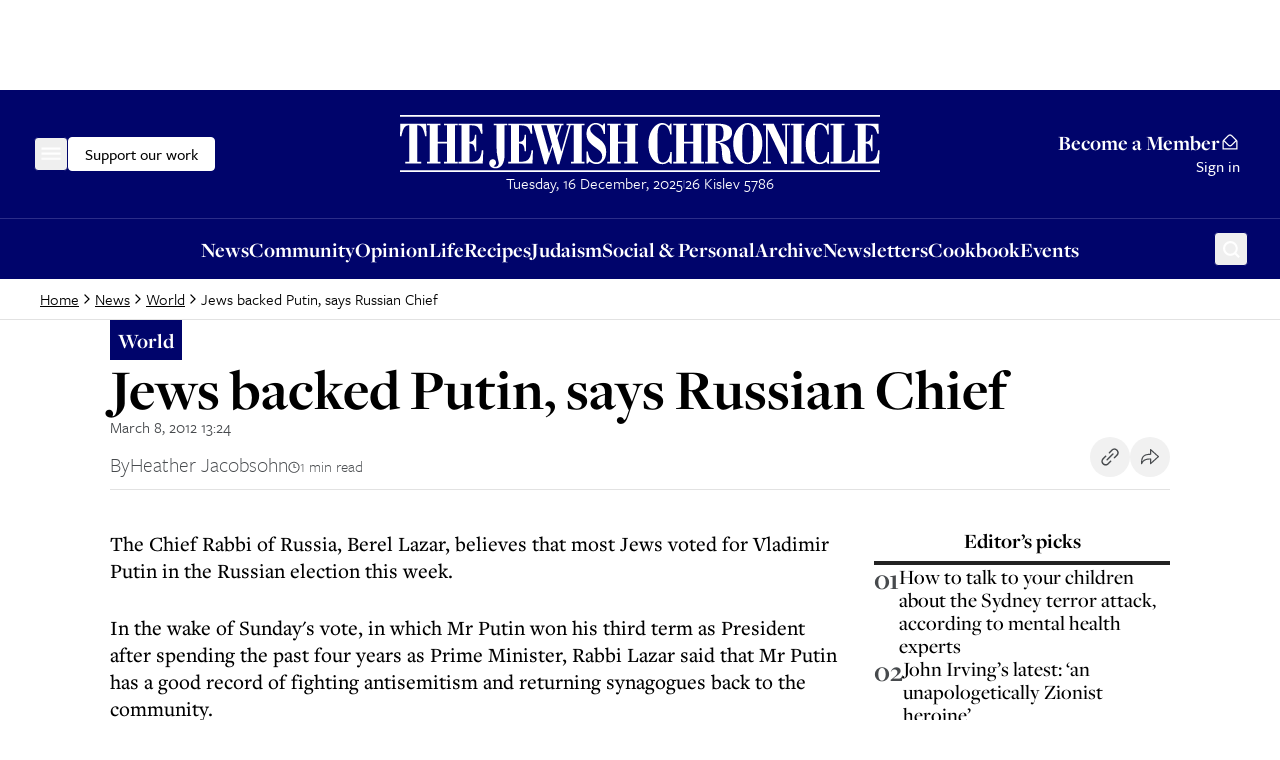

--- FILE ---
content_type: text/x-component
request_url: https://www.thejc.com/pricing?_rsc=cs4lp
body_size: -326
content:
0:{"b":"p6NiTOE0C9cgpUkvwVu6g","f":[["children","(other)","children","pricing",["pricing",{"children":["__PAGE__",{}]}],null,[null,null],true]],"S":false}


--- FILE ---
content_type: text/x-component
request_url: https://www.thejc.com/newsletters?_rsc=cs4lp
body_size: -302
content:
0:{"b":"p6NiTOE0C9cgpUkvwVu6g","f":[["children","(other)","children","newsletters",["newsletters",{"children":["__PAGE__",{}]}],null,[null,null],true]],"S":false}


--- FILE ---
content_type: text/x-component
request_url: https://www.thejc.com/archive?_rsc=cs4lp
body_size: -314
content:
0:{"b":"p6NiTOE0C9cgpUkvwVu6g","f":[["children","(other)","children","search",["search",{"children":[["searchContext","archive","d"],{"children":["__PAGE__",{}]}]}],null,[null,null],true]],"S":false}
